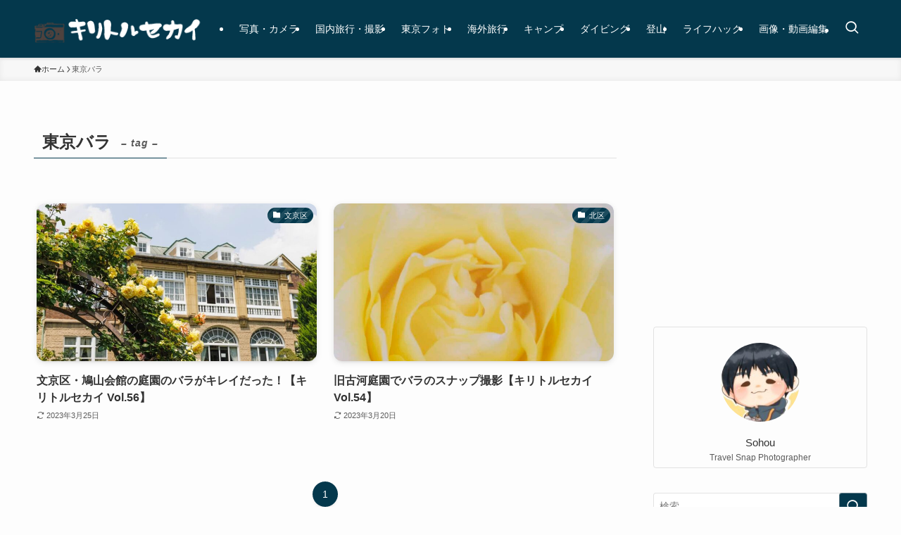

--- FILE ---
content_type: text/html; charset=UTF-8
request_url: https://coconala.com/ext/services/2648315/widget?comment=0&invite=0&user_id=793513&index=0
body_size: 2350
content:
<!DOCTYPE html>
<html lang="ja">
<head>
  <meta charset="UTF-8">
  <meta http-equiv="X-UA-Compatible" content="IE=edge">
  <title>ココナラ[coconala]</title>
  <meta name="Description" content="ココナラは、いろんなジャンルの「仕事」や「相談」をネットショッピングのように早く・簡単・おトクに依頼できます！ロゴや名刺などのデザイン、動画・サイト制作、お悩み相談など、ビジネスやプライベートで自分ではできないことをプロや専門家に依頼しませんか？No.1スキルマーケットのココナラ！" />
  <meta name="Keywords" content="マーケットプレイス,ココナラ,coconala,ここなら" />
  <meta name="Copyright" content="coconala Inc." />

  <script type="text/javascript" src="/js/analytics.js"></script>
  <script type="text/javascript" src="/js/jquery.min.js"></script>

  <!--[if lt IE 9]>
  <script type="text/javascript" src="/js/html5shiv.js?1762757557"></script>  <![endif]-->
  
	<link rel="stylesheet" type="text/css" href="/css/widget.css?1762757567" />

</head>
<body>
  <div class="serviceWidget">
  <div class="serviceWidget--providerInfo clearfix">
    <a href="/users/793513" class="serviceWidget--providerInfoImgWrapper hv-opacity" target="_blank"><img src="/img/resized/120x120/6714492891b4aef9ab7cdedb12586b804820be6e49b27a891385099e4f7c9104.jpg?1759204827" class="serviceWidget--providerInfoImg" alt="" /></a>    <div class="serviceWidget--providerInfoRight">
      <ul class="serviceWidget--tagList">
                <li>住まい・美容・生活・趣味</li>
                <li>趣味・ゲームのアドバイス</li>
      </ul>
      <p class="serviceWidget--providerInfoName">
        <a href="/users/793513" class="serviceWidget--providerInfoNameLink" target="_blank">Sohou</a>      </p>
    </div>
  </div>

  <div class="serviceWidget--header clearfix">
    <h1 class="serviceWidget--headerTitle">
      <a href="/services/2648315" class="serviceWidget--headerTitleLink" target="_blank">初心者の方向けのカメラ選びをお手伝いします あなたに合ったカメラを一緒に見つけていきましょう！</a>    </h1>
    <a href="/services/2648315" class="serviceWidget--headerServiceImgWrapper hv-opacity" target="_blank"><img src="https://coconala.akamaized.net/coconala-public-files/service_images/214x177/57c929f8-4818267.jpg" alt="初心者の方向けのカメラ選びをお手伝いします あなたに合ったカメラを一緒に見つけていきましょう！" class="serviceWidget--headerServiceImg" /></a>    <div class="serviceWidget--headerRight">
      <p class="serviceWidget--headerText">これからカメラを始めたい方、初心者の方、カメラの購入で迷われている方に予算やどんな（何の）写真を撮りたいのか、からカメラ選びのアドバイスを致します。

カメラにはいろいろな機能があって、どれを重視すればいい…</p>
    </div>
  </div>

  
  <div class="serviceWidget--moreBlock clearfix">
        <a href="/services/2648315" class="serviceWidget--buttonDetail hv-opacity" target="_blank">詳しくはこちらへ</a>  </div>
  <a href="/" target="_blank" class="serviceWidget--footer">
    <img src="/images/widget/logo.png" alt="ココナラ">
    <p>スキルマーケット</p>
  </a>
</div>
<script type="text/javascript">
    $(function(){

        var settings = {
                fontRatio: 0.026,
                minFontSize: 10,
                miniSizeBorderline: 300,
                promotionCode: $('.serviceWidget--inviteText > strong').text()
            },

            reset_fontSize = function (){
                var windowWidth = $(window).width(),
                    fontSize = null;

                fontSize = windowWidth * settings.fontRatio;

                fontSize = Math.max(fontSize, settings.minFontSize);

                $('body').css('font-size', fontSize);
            },

            postSize = function (){
                reset_fontSize();
                var target = parent.postMessage ? parent : (parent.document.postMessage ? parent.document : undefined);
                if (typeof target != 'undefined' && document.body.scrollHeight) {
                    target.postMessage(JSON.stringify({'height': document.body.scrollHeight, 'index': 0}), '*');
                }
            },

            checkImagesLoaded = function (){
                var promises = [],
                    retDefer = $.Deferred()
                    imageSet = {
                        'serviceWidget--providerInfoImg': '',
                        'serviceWidget--headerServiceImg': '/images/no_image_item.png'
                    };

                $('img').each(function() {
                    var that = this,
                        img = new Image(),
                        defer = $.Deferred();

                    img.onload = function () {
                        defer.resolve();
                        defer = null;
                    };

                    img.onerror = function () {
                        // replace no image
                        $.each(imageSet, function(val) {
                            if($(that).hasClass(val)) {
                                if(!imageSet[val]) {
                                    $(that).parent().remove();
                                } else {
                                    that.src = imageSet[val];
                                    that.onload = function() {
                                      $(that).parent().height($(this).height());
                                    }
                                }
                            }
                        });

                        defer.reject();
                        defer = null;
                    };

                    img.src = this.src;
                    if(defer) {
                        promises.push(defer.promise());
                    }
                });

                $.when.apply(null, promises).done(function () {
                    retDefer.resolve();
                });

                $.when.apply(null, promises).fail(function () {
                    retDefer.reject();
                });

                return retDefer.promise();
            },

            promise = checkImagesLoaded(),

            makeSimpleView = function() {
                if($(document).width() < settings.miniSizeBorderline) {
                    $('body').addClass('miniSize');
                    $('.serviceWidget--inviteText')
                        .html('招待コード「<strong>' + settings.promotionCode + '</strong>」');
                    if($(document).width() < 200) {
                        $('.serviceWidget--headerTitle').css({'font-size': '109%'});
                    }
                }
            };

        // execute
        makeSimpleView();

        promise.done(function() {
            postSize();
        });

        promise.fail(function() {
            postSize();
        });

    });



</script>
</body>
</html>


--- FILE ---
content_type: text/html; charset=utf-8
request_url: https://www.google.com/recaptcha/api2/aframe
body_size: 266
content:
<!DOCTYPE HTML><html><head><meta http-equiv="content-type" content="text/html; charset=UTF-8"></head><body><script nonce="ryhtkdaXb6JpDpAyzuJhvg">/** Anti-fraud and anti-abuse applications only. See google.com/recaptcha */ try{var clients={'sodar':'https://pagead2.googlesyndication.com/pagead/sodar?'};window.addEventListener("message",function(a){try{if(a.source===window.parent){var b=JSON.parse(a.data);var c=clients[b['id']];if(c){var d=document.createElement('img');d.src=c+b['params']+'&rc='+(localStorage.getItem("rc::a")?sessionStorage.getItem("rc::b"):"");window.document.body.appendChild(d);sessionStorage.setItem("rc::e",parseInt(sessionStorage.getItem("rc::e")||0)+1);localStorage.setItem("rc::h",'1762791827541');}}}catch(b){}});window.parent.postMessage("_grecaptcha_ready", "*");}catch(b){}</script></body></html>